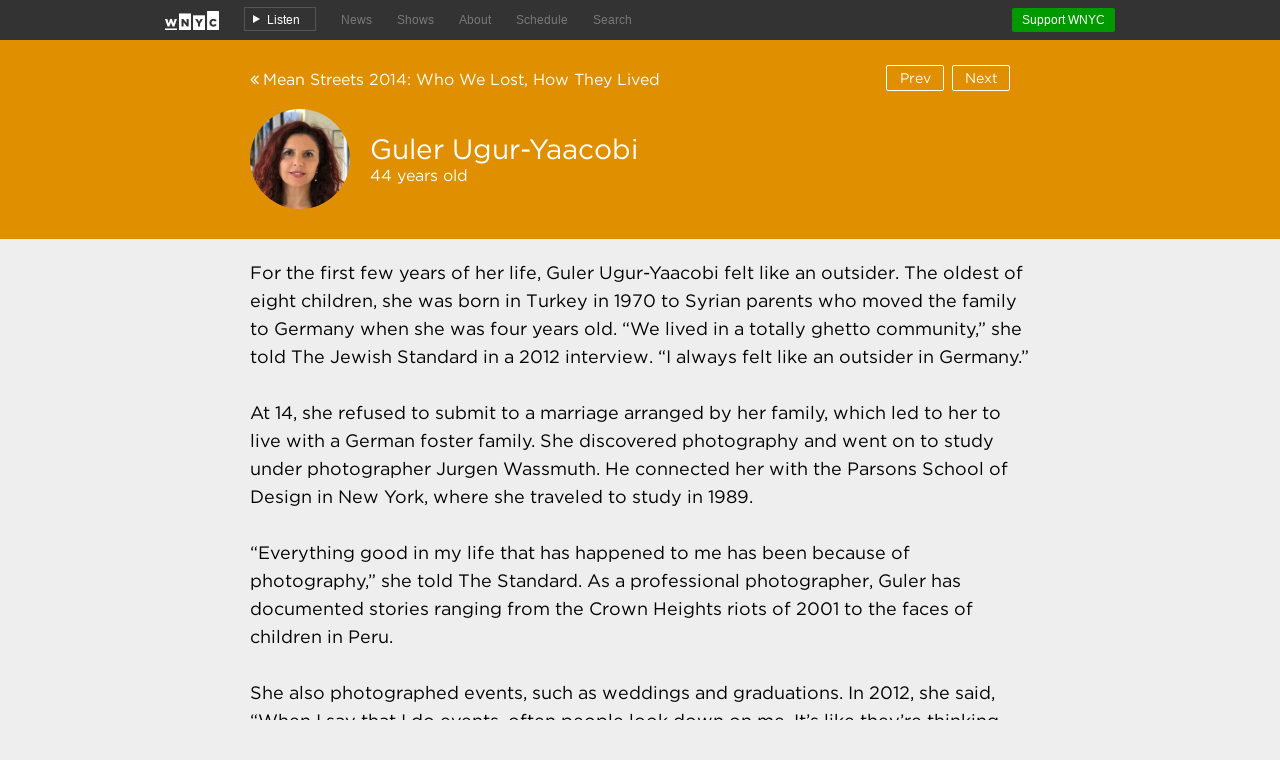

--- FILE ---
content_type: text/html
request_url: https://project.wnyc.org/memorial/263-guler-ugur-yaacobi.html
body_size: 3437
content:
<!DOCTYPE html>
<html lang="en">
  <head>
    <meta charset="utf-8" />
    <!-- Chartbeat Time Capture -->
    <script src="http://project.wnyc.org/assets/js/chartbeat.head.js"></script>
    <title>Mean Streets 2014: Who We Lost, How They Lived | WNYC</title>

    <meta name="author" content="WNYC Data News" />
    <meta name="description" content="Throughout 2014, WNYC tracked the 265 men, women and children killed in <a href='/traffic-deaths/' target='_blank'>traffic crashes</a> in New York City. In addition to reporting the circumstances of their deaths, we looked at who they were in life: mothers, fathers, grandparents, students, recent immigrants and native New Yorkers. To read some of their stories, click on a photograph. " />
    <meta name="robots" content="index, follow" />

    <!-- For proper phone zoom -->
    <meta name="viewport" content="width=device-width, initial-scale=1">
    
    <!-- Gotham font -->
    
      <link rel="stylesheet" href="//project.wnyc.org/assets/css/Gotham.css" type="text/css">
    

    <!-- Base Data News/WNYC styles -->
    <link rel="stylesheet" href="css/base.css" type="text/css" />

    <link rel="stylesheet" href="css/wnyc-header.css" type="text/css" />

    <!-- Font Awesome -->
    <link href="//maxcdn.bootstrapcdn.com/font-awesome/4.1.0/css/font-awesome.min.css" rel="stylesheet">

    <!-- Project-specific styles-->
    <link rel="stylesheet" href="css/project.css" type="text/css" />

    <!-- Project-specific mobile styles -->
    <link rel="stylesheet" href="css/project.mobile.css" type="text/css" />

    

    <!-- Social Media Tags -->
    <meta property="og:type" content="website" />
    <meta property="og:url" content="http://project.wnyc.org/memorial/" />
    <meta property="og:title" content="Mean Streets 2014: Who We Lost, How They Lived" />
    <meta property="og:description" content="Mean Streets: Who We Lost. WNYC's memorial the 265 lives lost in New York City traffic collisions in 2014." />
    <meta property="og:image" content="http://project.wnyc.org/memorial/img/fb-detail.png" />

    <meta name="twitter:card" content="summary">
    <meta name="twitter:creator" content="@datanews">
    <meta name="twitter:title" content="Mean Streets 2014: Who We Lost, How They Lived">
    <meta name="twitter:description" content="Mean Streets: Who We Lost. WNYC's memorial the 265 lives lost in New York City traffic collisions in 2014.">
    <meta name="twitter:image" content="http://project.wnyc.org/memorial/img/fb-detail.png">
    <!-- End Social Media Tags -->

    <!-- Google Analytics --> 
    <script type="text/javascript">

      var _gaq = _gaq || [];
      _gaq.push(['_setAccount', 'UA-283599-23']);


      

      _gaq.push(['_trackPageview']);

      (function() {
        var ga = document.createElement('script'); ga.type = 'text/javascript'; ga.async = true;
        ga.src = ('https:' == document.location.protocol ? 'https://ssl' : 'http://www') + '.google-analytics.com/ga.js';
        var s = document.getElementsByTagName('script')[0];
        s.parentNode.insertBefore(ga, s);
      })();

    </script>
    <!-- End Google Analytics -->

  </head>
  <body class="detail">
    <div id="wnyc-header">
      <div id="wnyc-header-top">
          <div id="wnyc-header-content">
              <a id="wnyc-header-homepage" href="http://www.wnyc.org">Home</a>
              <a class="wnyc-header-left" href="http://www.wnyc.org/radio/#streams/wnyc-fm939" target="_blank" id="wnyc-header-listen">Listen</a>
              <a class="wnyc-header-left minor" href="http://www.wnyc.org/news" id="wnyc-header-news">News</a>
              <a class="wnyc-header-left minor" href="http://www.wnyc.org/shows" id="wnyc-header-shows">Shows</a>
              <a class="wnyc-header-left minor" href="http://www.wnyc.org/about" id="wnyc-header-about">About</a>
              <a class="wnyc-header-left minor" href="http://www.wnyc.org/schedule" id="wnyc-header-schedule">Schedule</a>
              <a class="wnyc-header-left minor" href="http://www.wnyc.org/search/?q=#q=" id="wnyc-header-search">Search</a>
              <a class="wnyc-header-right" id="wnyc-header-support" target="_blank" href="https://pledge3.wnyc.org/epledge/wnyc-data-news/?utm_source=wnyc&utm_medium=button&utm_campaign=pledge&utm_content=datanews">Support WNYC</a>
              <a class="wnyc-header-right wnyc-header-share" id="wnyc-header-twitter" target="_blank" href="https://twitter.com/share?url=http://project.wnyc.org/memorial/&text=Mean%20Streets%3A%20The%20stories%20of%20people%20NYC%20lost%20to%20traffic%20crashes%20in%202014.&via=WNYC" title="Tweet"><i class="fa fa-twitter"></i></a>
              <a class="wnyc-header-right wnyc-header-share" id="wnyc-header-facebook" target="_blank" href="https://www.facebook.com/sharer/sharer.php?u=http://project.wnyc.org/memorial/" title="Share on Facebook"><i class="fa fa-facebook"></i></a>
          </div>
      </div>
    </div> <!--#wnyc-header-->


<!-- Main content -->
  <div id="memorial-header">
    <div class="container">
      <div id="memorial-back"><a href="./"><i class="fa fa-angle-double-left"></i>Mean Streets 2014<span class='desktop'>: Who We Lost, How They Lived</span></a></div>
      <div id="memorial-name-outer">
        <div id="memorial-header-photo" style="background-image: url('img/thumbs/guler_ugeryaacobi.jpg');"></div>
          <div class="table">
            <div class="cell">
              <div id="memorial-name">Guler Ugur-Yaacobi</div>
              
                <div id="memorial-age">44 years old</div>
              
            </div>
          </div>
      </div>
      <div id="memorial-header-links">
        <a class="button first" id="prev" href="266-unidentified-266.html"><span class="desktop">Prev</span><i class="fa fa-arrow-left mobile"></i></a><a class="button" id="next" href="1-luis-cabrera.html"><span class="desktop">Next</span><i class="fa fa-arrow-right mobile"></i></a>
      </div><!-- #memorial-header-links -->
    </div><!-- .container -->
  </div><!-- #memorial-header -->
  <div id="memorial-detail" class="detail">
    <div class="container">
      <div id="memorial-profile"><p>For the first few years of her life, Guler Ugur-Yaacobi felt like an outsider. The oldest of eight children, she was born in Turkey in 1970 to Syrian parents who moved the family to Germany when she was four years old. “We lived in a totally ghetto community,” she told The Jewish Standard in a 2012 interview. “I always felt like an outsider in Germany.”<br><br>At 14, she refused to submit to a marriage arranged by her family, which led to her to live with a German foster family. She discovered photography and went on to study under photographer Jurgen Wassmuth. He connected her with the Parsons School of Design in New York, where she traveled to study in 1989.<br><br>“Everything good in my life that has happened to me has been because of photography,” she told The Standard. As a professional photographer, Guler has documented stories ranging from the Crown Heights riots of 2001 to the faces of children in Peru. <br><br>She also photographed events, such as weddings and graduations. In 2012, she said, “When I say that I do events, often people look down on me. It’s like they’re thinking ‘poor you.’ But I personally feel privileged. I feel like I can be a part of what’s going on. I get very emotional about it.”</p></div>
      <p class="summary"><span id="memorial-graf">This collision happened on December 31, 2014 near West 113 Street and Amsterdam Avenue in Manhattan.</span> <a id="memorial-tracker-link" href="http://project.wnyc.org/traffic-deaths/#263-guler-ugur-yaacobi">See details in the Mean Streets Tracker.</a></p>
    </div>
  </div><!-- #memorial-detail -->
    <!-- Mobile flyouts -->
    <div id="header-menu">
      <div id="header-menu-top">
        <h2>Mean Streets 2014: Who We Lost, How They Lived</h2>
        
        <div class="header-intro">Throughout 2014, WNYC tracked the 265 men, women and children killed in <a href='/traffic-deaths/' target='_blank'>traffic crashes</a> in New York City. In addition to reporting the circumstances of their deaths, we looked at who they were in life: mothers, fathers, grandparents, students, recent immigrants and native New Yorkers. To read some of their stories, click on a photograph. </div>
        
        <div id="share">
          <a title="Tweet" class="share-action twitter" href="https://twitter.com/share?url=http://project.wnyc.org/memorial/&text=Mean%20Streets%3A%20The%20stories%20of%20people%20NYC%20lost%20to%20traffic%20crashes%20in%202014.&via=WNYC" target="_blank"><i class="fa fa-twitter"></i> Twitter</a>
          <a title="Share on Facebook" class="share-action facebook" href="https://www.facebook.com/sharer/sharer.php?u=http://project.wnyc.org/memorial/" target="_blank"><i class="fa fa-facebook"></i> Facebook</a>
          <div class="clear"></div>
        </div>
      </div>
      <ul>
        
          <a href="http://wnyc.org/mean-streets-2014-who-we-lost-how-they-lived" target="_blank"><li>
            <h4><i class="fa fa-file"></i> Read full story<i class="icon-right fa fa-external-link-square"></i></h4>
          </li></a>
        
        <a href="http://project.wnyc.org/memorial/" target="_blank"><li>
          <h4><i class="fa fa-desktop"></i> View in new window<i class="icon-right fa fa-external-link-square"></i></h4>
        </li></a>
        
        
          <li class="drawer">
            <h4><i class="fa fa-code"></i> Embed<i class="icon-right fa fa-plus-square"></i><i class="icon-right fa fa-minus-square"></i></h4>
            <div>
              <strong>Direct Link</strong>
              <p>http://project.wnyc.org/memorial/</p>
              <strong>Embed This</strong>
              <p>&lt;iframe frameborder="0" scrolling ="no" src="<span class="directlink">http://project.wnyc.org/memorial/</span>" width="100%" height="900" &gt;&lt;/iframe&gt;</p>
            </div>
          </li>
        
        
          <li class="drawer">
            <h4><i class="fa fa-thumb-tack"></i> Credits<i class="icon-right fa fa-plus-square"></i><i class="icon-right fa fa-minus-square"></i></h4>
            <div>
              <strong>Made by</strong>
              <p>Louise Ma, Kat Aaron, Noah Veltman, Andrea Bernstein / WNYC Data News Team. Follow us <a href="https://twitter.com/datanews" target="_blank">@datanews</a>, email us <a href="mailto:jkeefe@wnyc.org?subject=Project_Feedback">here</a>.</p>
              <p>The WNYC Data News Team is part of a public radio station supported by audience contributions. If you like what you see, consider <a href="https://pledge3.wnyc.org/epledge/wnyc-data-news/?utm_source=wnyc&utm_medium=button&utm_campaign=pledge&utm_content=datanews" target="_blank">supporting our work</a>.</p>
            </div>
          </li>
        
      </ul>
    </div>
    <!-- jQuery -->
    <script src="http://ajax.googleapis.com/ajax/libs/jquery/1.11.0/jquery.min.js"></script>

    <script src="js/wnyc.header.js"></script>

    <!-- End Chartbeat capture -->
    <script src="http://project.wnyc.org/assets/js/chartbeat.footer.js"></script>

  </body>
</html>

--- FILE ---
content_type: text/css
request_url: https://project.wnyc.org/assets/css/Gotham.css
body_size: 289455
content:

/*
	Copyright (C) 2011-2014 Hoefler & Co.
	This software is the property of Hoefler & Co. (H&Co).
	Your right to access and use this software is subject to the
	applicable License Agreement, or Terms of Service, that exists
	between you and H&Co. If no such agreement exists, you may not
	access or use this software for any purpose.
	This software may only be hosted at the locations specified in
	the applicable License Agreement or Terms of Service, and only
	for the purposes expressly set forth therein. You may not copy,
	modify, convert, create derivative works from or distribute this
	software in any way, or make it accessible to any third party,
	without first obtaining the written permission of H&Co.
	For more information, please visit us at http://typography.com.
	163925-69642-20140610
*/

@font-face{ font-family: "Gotham A"; src: url([data-uri]); font-weight:300; font-style:normal; } @font-face{ font-family: "Gotham B"; src: url([data-uri]); font-weight:300; font-style:normal; } @font-face{ font-family: "Gotham A"; src: url([data-uri]); font-weight:300; font-style:italic; } @font-face{ font-family: "Gotham B"; src: url([data-uri]); font-weight:300; font-style:italic; } @font-face{ font-family: "Gotham A"; src: url([data-uri]); font-weight:400; font-style:normal; } @font-face{ font-family: "Gotham B"; src: url([data-uri]); font-weight:400; font-style:normal; } @font-face{ font-family: "Gotham A"; src: url([data-uri]); font-weight:400; font-style:italic; } @font-face{ font-family: "Gotham B"; src: url([data-uri]); font-weight:400; font-style:italic; } @font-face{ font-family: "Gotham A"; src: url([data-uri]); font-weight:500; font-style:normal; } @font-face{ font-family: "Gotham B"; src: url([data-uri]); font-weight:500; font-style:normal; } @font-face{ font-family: "Gotham A"; src: url([data-uri]); font-weight:500; font-style:italic; } @font-face{ font-family: "Gotham B"; src: url([data-uri]); font-weight:500; font-style:italic; } @font-face{ font-family: "Gotham A"; src: url([data-uri]); font-weight:700; font-style:normal; } @font-face{ font-family: "Gotham B"; src: url([data-uri]); font-weight:700; font-style:normal; } @font-face{ font-family: "Gotham A"; src: url([data-uri]); font-weight:700; font-style:italic; } @font-face{ font-family: "Gotham B"; src: url([data-uri]); font-weight:700; font-style:italic; } @font-face{ font-family: "Gotham SSm A"; src: url([data-uri]); font-weight:300; font-style:normal; } @font-face{ font-family: "Gotham SSm B"; src: url([data-uri]); font-weight:300; font-style:normal; } @font-face{ font-family: "Gotham SSm A"; src: url([data-uri]); font-weight:300; font-style:italic; } @font-face{ font-family: "Gotham SSm B"; src: url([data-uri]); font-weight:300; font-style:italic; } @font-face{ font-family: "Gotham SSm A"; src: url([data-uri]); font-weight:400; font-style:normal; } @font-face{ font-family: "Gotham SSm B"; src: url([data-uri]); font-weight:400; font-style:normal; } @font-face{ font-family: "Gotham SSm A"; src: url([data-uri]); font-weight:400; font-style:italic; } @font-face{ font-family: "Gotham SSm B"; src: url([data-uri]); font-weight:400; font-style:italic; } @font-face{ font-family: "Gotham SSm A"; src: url([data-uri]); font-weight:500; font-style:normal; } @font-face{ font-family: "Gotham SSm B"; src: url([data-uri]); font-weight:500; font-style:normal; } @font-face{ font-family: "Gotham SSm A"; src: url([data-uri]); font-weight:500; font-style:italic; } @font-face{ font-family: "Gotham SSm B"; src: url([data-uri]); font-weight:500; font-style:italic; } @font-face{ font-family: "Gotham SSm A"; src: url([data-uri]); font-weight:700; font-style:normal; } @font-face{ font-family: "Gotham SSm B"; src: url([data-uri]); font-weight:700; font-style:normal; } @font-face{ font-family: "Gotham SSm A"; src: url([data-uri]); font-weight:700; font-style:italic; } @font-face{ font-family: "Gotham SSm B"; src: url([data-uri]); font-weight:700; font-style:italic; } 

--- FILE ---
content_type: text/css
request_url: https://project.wnyc.org/memorial/css/base.css
body_size: 1477
content:
/* CSS Resets */
html,
body,
div,
span,
object,
iframe,
h1,
h2,
h3,
h4,
h5,
h6,
p,
blockquote,
pre,
a,
abbr,
address,
cite,
code,
del,
dfn,
em,
img,
ins,
q,
small,
strong,
sub,
sup,
dl,
dt,
dd,
ol,
ul,
li,
fieldset,
form,
label,
legend,
table,
caption,
tbody,
tfoot,
thead,
tr,
th,
td {
  border: 0;
  margin: 0;
  padding: 0;
}

article,
aside,
figure,
figure img,
figcaption,
hgroup,
footer,
header,
nav,
section,
video,
object,
h1,
h2,
h3,
h4,
h5 {
  display: block;
}

a img {
  border: 0;
}

figure {
  position: relative;
}

figure img {
  width: 100%;
}

ul {
  list-style: none;
}

* {
  box-sizing: border-box;
  -webkit-box-sizing: border-box;
  -moz-box-sizing: border-box;
}

body {
  background: #fff;
  color: #000;
  font-family: 'Gotham A', 'Gotham B', Helvetica, Arial, sans-serif;
}

select,
input,
text {
  font-family: 'Gotham A', 'Gotham B', Helvetica, Arial, sans-serif;
}

a {
  text-decoration: none;
}

a:hover {
  text-decoration: underline;
}

.clear {
  clear: both;
}

.table {
  width: 100%;
  height: 100%;
  display: table;
}

.cell {
  display: table-cell;
  vertical-align: middle;
}
/* Prevent Chrome text size boosting */
div,
p {
  max-height: 99999px;
}

#header {
  background: #fafafa;
  overflow: hidden;
}

#header-top {
  position: relative;
  border-bottom: 1px solid #fff;
  padding-left: 80px;
  padding-right: 160px;
  height: 45px;
  font-size: 16px;
  font-weight: 400;
}

#header-top a {
  display: block;
  position: absolute;
  top: 0;
  bottom: 0;
  height: 100%;
  text-align: center;
  color: #000;
  font-size: 24px;
}

#header-top a.header-button {
  width: 50px;
}

#header-top a.header-button:hover,
#header-top a#header-toggle.open:hover {
  background-color: #e51133;
  color: #fff;
}

#header-top a#header-logo {
  left: 0;
  width: 80px;
}

#header-top a#header-logo div.cell {
  height: 100%;
  background-image: url("../img/wnyc_80x90.png");
  background-repeat: no-repeat;
  background-position: 0px -45px;
  background-size: 80px 90px;
}

#header-top a#header-logo:hover div.cell {
  background-position: 0px 0px;
}

#header-top a#header-toggle {
  right: 0;
}

#header-top a#header-toggle.open {
  background-color: #333;
  color: #fff;
}

#header-top a#header-fb {
  right: 50px;
}

#header-top a#header-twitter {
  right: 100px;
}

@media all and (-webkit-min-device-pixel-ratio: 1.5) {
  a#header-logo div.cell {
    background-image: url('../img/wnyc_80x90@2x.png');
  }
}

@media screen and (max-width: 599px) {
  #header-top {
    font-size: 14px;
  }
}

@media screen and (max-width: 479px) {
  #header-top {
    font-size: 13px;
  }

  #header-top a.header-button {
    width: 45px;
  }

  #header-top a#header-fb {
    right: 45px;
  }

  #header-top a#header-twitter {
    right: 90px;
  }
}

div#header-bottom {
  clear: both;
}

div.header-intro {
  max-width: 800px;
  padding: 15px 20px;
  font-family: 'Georgia', serif;
  font-size: 14px;
  line-height: 1.4em;
}

div.header-intro a {
  color: #333;
  text-decoration: underline;
}

div.header-intro a:hover {
  color: #e51133;
}
/* Hamburger menu */
div#header-menu {
  background: #333;
  border-top: 1px solid #333;
  color: #fff;
  position: absolute;
  top: 44px;
  left: 0;
  right: 0;
  width: 100%;
  z-index: 99000;
  display: none;
}

div#header-menu div#header-menu-top {
  padding: 16px;
}

div#header-menu h2 {
  font-size: 20px;
  margin-bottom: 16px;
  font-weight: normal;
}

div#header-menu div.header-intro {
  padding: 0 4px;
  margin-bottom: 16px;
}

div#header-menu div.header-intro a {
  color: #fff;
}

div#header-menu div#share {
  color: #000;
  font-size: 12px;
  font-weight: bold;
  text-transform: uppercase;
  letter-spacing: 0.1em;
}

div#header-menu div#share a {
  display: block;
  float: left;
  margin-right: 16px;
  background-color: #fff;
  padding: 10px;
  text-decoration: none;
  color: #000;
}

div#header-menu div#share a i {
  margin: 0 8px 0 5px;
  font-size: 16px;
}

div#header-menu div#share a:hover {
  background-color: #e51133;
  color: #fff;
}

div#header-menu div#share a:last-of-type {
  margin-right: 0;
}

div#header-menu ul {
  clear: both;
  list-style-type: none;
}

div#header-menu ul a {
  text-decoration: none;
  color: #fff;
}

div#header-menu ul li {
  background: #000;
  color: #fff;
  font-size: 12px;
  display: block;
  cursor: pointer;
}

div#header-menu ul li i {
  color: #fff;
  position: relative;
  top: 1px;
}

div#header-menu ul li h4 {
  font-weight: bold;
  text-transform: uppercase;
  letter-spacing: 0.1em;
  padding: 20px;
}

div#header-menu ul li h4 i {
  margin-right: 10px;
}

div#header-menu ul li i.icon-right {
  margin: 0;
  float: right;
}

div#header-menu ul li i.fa-minus-square {
  display: none;
}

div#header-menu ul li div {
  color: #000;
  background: #fff;
  padding: 20px;
  clear: both;
  font-size: 14px;
  display: none;
}

div#header-menu ul li div strong {
  font-weight: bold;
  display: block;
}

div#header-menu ul li div p {
  margin: 10px 0;
}

div#header-menu ul li div p a {
  color: #000;
  text-decoration: underline;
}

div#header-menu ul li div p a:hover {
  text-decoration: none;
  color: #e51133;
}

div#header-menu ul li:hover {
  background: #e51133;
}

div#header-menu ul li.drawer.open i.fa-minus-square {
  display: inline-block;
}

div#header-menu ul li.drawer.open i.fa-plus-square {
  display: none;
}

div#header-menu ul li.drawer.open div {
  display: block;
}

div#header-menu ul li.drawer:last-of-type div {
  border-bottom: 1px solid #000;
}

div#header-menu.open {
  display: block;
}
/* Old browser warning bar */
div#old-browser-warning {
  background: #ffea00;
  overflow: hidden;
  padding: 10px 0;
  font-weight: 900;
  color: #000;
  display: none;
}

div#old-browser-warning p {
  display: block;
  padding: 0 10px;
}

div#old-browser-warning a:hover {
  text-decoration: none;
}

div#old-browser-warning a,
div#old-browser-warning a:active {
  text-decoration: underline;
  color: #000;
}


--- FILE ---
content_type: text/css
request_url: https://project.wnyc.org/memorial/css/wnyc-header.css
body_size: 628
content:
/* Main header and Top nav */
#wnyc-header {
  width: 100%;
  position: fixed;
  top: 0;
  left: 0;
  right: 0;
  z-index: 999;
}

#wnyc-header-top {
  height: 40px;
  background-color: #333;
  margin: 0 auto;
  overflow: hidden;
  border-left: 10px solid #333;
  border-right: 10px solid #333;
}

a.wnyc-header-share {
  display: none;
}

#wnyc-header-content {
  max-width: 950px;
  margin: auto;
  padding: 5px 0;
  font-family: 'Lato', Verdana, Arial, sans-serif;
}

#wnyc-header-homepage {
  background-image: url("../img/wnyc-header-logo-off.png");
  width: 54px;
  height: 25px;
  background-size: 54px 25px;
  float: left;
  text-indent: -9999px;
  overflow: hidden;
  border-top: 4px solid #333;
  background-repeat: no-repeat;
  background-position: 0px 0px;
}

#wnyc-header-homepage:hover {
  background-image: url("../img/wnyc-header-logo-on.png");
}

a.wnyc-header-left {
  float: left;
  line-height: 30px;
  padding-left: 25px;
  color: #777;
  text-decoration: none;
  font-size: 12px;
}

a.wnyc-header-left:hover {
  color: #fff;
}

a.wnyc-header-right {
  float: right;
}

a#wnyc-header-listen {
  height: 24px;
  width: 72px;
  line-height: 2px;
  padding: 11px 10px 1px 22px;
  background: url('../img/wnyc-header-listen-off.png') no-repeat 8px 7px;
  color: #fff;
  border: 1px solid #555;
  margin: 2px 0 0 25px;
}

a#wnyc-header-listen:hover {
  color: #e11837;
  background: url('../img/wnyc-header-listen-on.png') no-repeat 8px 7px;
  border: 1px solid #e11837;
}

a#wnyc-header-support {
  color: #fff;
  background: #009900;
  -webkit-border-radius: 2px;
  -moz-border-radius: 2px;
  border-radius: 2px;
  font-size: 12px;
  padding: 5px 10px;
  position: relative;
  top: 3px;
}

a#wnyc-header-support:hover {
  background: #e51133;
  text-decoration: none;
}

@media screen and (max-width: 639px) {
  a.wnyc-header-left.minor {
    display: none;
  }
}

@media screen and (max-width: 369px) {
  a.wnyc-header-left,
  #wnyc-header-support {
    display: none;
  }

  a.wnyc-header-share {
    display: inline-block;
    margin-top: 4px;
    color: #fff;
    font-size: 20px;
    text-align: center;
    width: 20px;
  }

  a.wnyc-header-share:hover {
    color: #e51133;
  }
}


--- FILE ---
content_type: text/css
request_url: https://project.wnyc.org/memorial/css/project.css
body_size: 762
content:
body {
  margin-top: 40px;
}

.round {
  border-radius: 50%;
  -webkit-border-radius: 50%;
  -moz-border-radius: 50%;
}

.container {
  max-width: 780px;
  margin: 0 auto;
}

#memorial-header {
  color: #fff;
  background: #e08f00;
  padding: 30px 0;
}

#memorial-header a {
  color: #fff;
  text-decoration: none;
}

#memorial-header a:hover {
  color: #000;
}

#memorial-header div#memorial-back {
  font-size: 16px;
}

#memorial-header div#memorial-back i {
  margin-right: 0.25em;
}

#memorial-header #memorial-name-outer {
  padding-left: 120px;
  margin-top: 20px;
  height: 100px;
  position: relative;
}

#memorial-header #memorial-name-outer #memorial-name {
  font-size: 28px;
}

#memorial-header #memorial-name-outer #memorial-header-photo {
  width: 100px;
  height: 100px;
  border-radius: 50%;
  -webkit-border-radius: 50%;
  -moz-border-radius: 50%;
  position: absolute;
  top: 0;
  left: 0;
  background: #999999 no-repeat center center;
  background-size: 100px 100px;
}

#memorial-header h1 {
  font-weight: normal;
  margin: 0;
  padding: 0;
  font-size: 40px;
  max-width: 75%;
}

#memorial-header div#memorial-description {
  padding-top: 20px;
  padding-left: 4px;
  font-size: 14px;
  line-height: 20px;
}

#memorial-header div#memorial-description a {
  text-decoration: underline;
}

#memorial-header .container {
  position: relative;
}

#memorial-header div#memorial-header-links {
  top: 0;
  position: absolute;
  color: #fff;
  right: 20px;
}

#memorial-header div#memorial-header-links a.share {
  font-size: 20px;
  text-align: center;
  padding-top: 5px;
  border: 1px solid #fff;
  width: 36px;
  height: 36px;
  display: inline-block;
  color: #fff;
  margin: 0 4px;
  border-radius: 50%;
  -webkit-border-radius: 50%;
  -moz-border-radius: 50%;
}

#memorial-header div#memorial-header-links a.share:hover {
  color: #e08f00;
  background-color: #fff;
}

#memorial-header div#memorial-header-links a.button {
  border: 1px solid #fff;
  -webkit-border-radius: 2px;
  -moz-border-radius: 2px;
  border-radius: 2px;
  padding: 4px 0;
  font-size: 14px;
  width: 58px;
  text-align: center;
  text-decoration: none;
  position: relative;
  bottom: 5px;
  display: inline-block;
}

#memorial-header div#memorial-header-links a.button:hover {
  color: #000;
  border-color: #000;
}

#memorial-header div#memorial-header-links a.first {
  margin-right: 8px;
}

#memorial-detail {
  text-align: left;
  padding: 20px 0;
}

#memorial-detail p {
  font-size: 18px;
  line-height: 28px;
  margin: 0 0 20px 0;
  padding: 0;
}

#memorial-detail p.summary {
  font-size: 14px;
  line-height: 20px;
  padding: 20px 0 0 0;
  margin: 0;
}

#memorial-detail p.summary a {
  color: #555;
  text-decoration: underline;
}

#memorial-detail p.summary a:hover {
  color: #000;
}

#memorial-main {
  text-align: center;
}

#memorial-main .memorial-month {
  margin: 0 auto;
  padding: 50px 0 10px 0;
  color: #999;
}

#memorial-main .memorial-month h2 {
  text-align: left;
  font-size: 24px;
  font-weight: normal;
  margin-bottom: 30px;
}

#memorial-main .memorial-month h2 span {
  color: #bbb;
  font-size: 16px;
  float: right;
  position: relative;
  top: 8px;
}

#memorial-main .memorial-month .person {
  float: left;
  width: 130px;
  height: 200px;
  cursor: pointer;
  font-size: 14px;
  position: relative;
}

#memorial-main .memorial-month .person a {
  padding: 130px 15px 15px 15px;
  display: block;
  text-decoration: none;
  color: #999;
}

#memorial-main .memorial-month .person .thumb {
  background: #999999 no-repeat center center;
  background-size: 100px 100px;
  width: 100px;
  height: 100px;
  position: absolute;
  top: 15px;
  left: 15px;
  border-radius: 50%;
  -webkit-border-radius: 50%;
  -moz-border-radius: 50%;
}

#memorial-main .memorial-month .person .age {
  padding-top: 0.1em;
  font-size: 11px;
}

#memorial-main .memorial-month .person:hover {
  background-color: #eee;
}

.mobile {
  display: none;
}

body.detail {
  background-color: #eee;
}


--- FILE ---
content_type: text/css
request_url: https://project.wnyc.org/memorial/css/project.mobile.css
body_size: 467
content:
@media screen and (max-width: 819px) {
  div.container {
    width: 100%;
    padding: 0 20px;
    max-width: 100%;
  }
}

@media screen and (max-width: 400px) {
  #memorial-detail p {
    font-size: 14px;
    line-height: 20px;
    margin-bottom: 10px;
  }

  #memorial-detail p.summary {
    font-size: 11px;
    line-height: 15px;
  }
}

@media screen and (max-width: 835px) {
  #memorial-main .container {
    max-width: 690px;
  }
}

@media screen and (max-width: 705px) {
  #memorial-main .container {
    max-width: 560px;
  }
}

@media screen and (max-width: 575px) {
  #memorial-main .container {
    max-width: 430px;
  }
}

@media screen and (max-width: 460px) {
  #memorial-main h2 {
    font-size: 18px;
  }

  #memorial-main .memorial-month .person {
    width: 86px;
    height: 146px;
    font-size: 11px;
  }

  #memorial-main .memorial-month .person a {
    padding: 86px 8px 8px 8px;
  }

  #memorial-main .memorial-month .person .thumb {
    background-size: 70px 70px;
    width: 70px;
    height: 70px;
    top: 8px;
    left: 8px;
  }

  #memorial-main .memorial-month .person .age {
    font-size: 10px;
  }

  #memorial-main .container {
    max-width: 384px;
  }
}

@media screen and (max-width: 399px) {
  #memorial-main .container {
    max-width: 298px;
  }
}

@media screen and (max-width: 599px) {
  #memorial-header div#memorial-header-links a.button {
    width: 32px;
  }

  .desktop {
    display: none;
  }

  .mobile {
    display: inline-block;
  }
}

@media screen and (max-width: 550px) {
  #memorial-header h1 {
    font-size: 26px;
  }

  #memorial-header div#memorial-header-links a.share {
    font-size: 16px;
    width: 30px;
    height: 30px;
  }

  #memorial-header div#memorial-header-links a.share i.fa-facebook {
    position: relative;
    right: 1px;
  }

  #memorial-header div#memorial-description {
    font-size: 12px;
    line-height: 16px;
  }

  #memorial-header #memorial-name-outer {
    padding-left: 86px;
    height: 70px;
  }

  #memorial-header #memorial-name-outer #memorial-name {
    font-size: 20px;
  }

  #memorial-header #memorial-name-outer #memorial-age {
    font-size: 12px;
  }

  #memorial-header #memorial-name-outer #memorial-header-photo {
    width: 70px;
    height: 70px;
    background-size: 70px 70px;
  }
}

@media screen and (max-width: 419px) {
  #memorial-header h1 {
    font-size: 24px;
  }

  #memorial-header div#memorial-header-links a.share {
    font-size: 14px;
    width: 26px;
    height: 26px;
    padding-top: 4px;
    margin: 0px 3px;
  }

  #memorial-header div#memorial-header-links a.share i.fa-facebook {
    right: 0;
  }
}

@media screen and (max-width: 369px) {
  #memorial-header h1 {
    max-width: 95%;
  }

  #memorial-header div#memorial-header-links a.share {
    display: none;
  }
}


--- FILE ---
content_type: application/javascript
request_url: https://project.wnyc.org/memorial/js/wnyc.header.js
body_size: 811
content:
/* global $:false */

(function(){

  var $menu = $("#header-menu");

  $("#header-toggle").on("click",function(){
    $(this).toggleClass("open");
    $menu.toggleClass("open");
    $menu.find("li.open").removeClass("open");
    return false;
  });

  $menu.find("li.drawer").on("click",function(){
      $(this).toggleClass("open");
  });

  //Check for unsupported browsers here
  if (false) {
    $("#old-browser-warning").show();
  }

})();

/*
SVG support:
function supportsSVG() {

  var bool = false;

  try {
    bool = (!!document.createElementNS && !!document.createElementNS('http://www.w3.org/2000/svg', 'svg').createSVGRect);
  } catch(e) { }

  return bool;
}

d3 support:
function supportsD3() {
  return (typeof d3 !== "undefined");
}

audio support
function supportsAudio() {
  
  var bool = false;

  try {
    var elem = document.createElement("audio");
    bool = !!elem.canPlayType;
  } catch(e) { }

  return bool;
}
*/